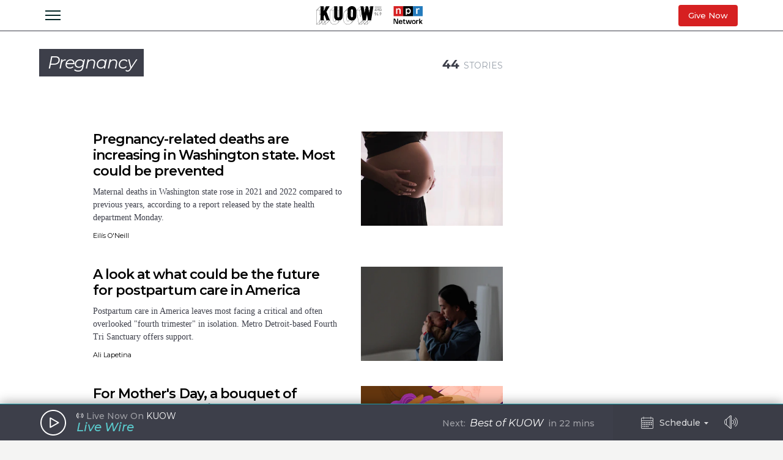

--- FILE ---
content_type: text/html; charset=utf-8
request_url: https://www.kuow.org/tags/pregnancy
body_size: 55479
content:
<!DOCTYPE html>
<html lang="en" class="tags/pregnancy">
  <head>
    <title>KUOW - pregnancy</title>
    <meta name="csrf-param" content="authenticity_token" />
<meta name="csrf-token" content="ZAWg2BHaWyqIPH/7iIiKsBxvl9n5mXOqyMjT/W2UQmc0cpayZjn+puhA2U/HO/St/E0GhXA6vVHbpNXYhhWbaw==" />

    <meta name="viewport" content="width=device-width, initial-scale=1, shrink-to-fit=no, viewport-fit=cover">
    <meta name="turbolinks-cache-control" content="no-cache">
    <link rel="apple-touch-icon" href="icon.png">
    <meta name="theme-color" content="#494C59">

        <meta property="og:locale" content="en_US" />
    <meta property="og:url" content="https://www.kuow.org/tags/pregnancy" />
    <meta property="og:type" content="website" />


    <link rel="stylesheet" media="all" href="/assets/application-ce3326cfe8cf8af5191dea5558975eeea497d912e41b08770b760e524cda295f.css" />
    <link rel="stylesheet" media="screen" href="/packs/application-8b2549e093aff2dc0769cdff0df6c256.css" />
    <script src="/packs/application-2d5a97d907dbebbc6c5a.js"></script>

    <meta property="fb:pages" content="6758258138" />
    <meta name="apple-itunes-app" content="app-id=450248556">
    <link rel="manifest" href="/manifest.json">

    	<!-- Google Tag Manager -->
	<script>(function(w,d,s,l,i){w[l]=w[l]||[];w[l].push({'gtm.start':
	new Date().getTime(),event:'gtm.js'});var f=d.getElementsByTagName(s)[0],
	j=d.createElement(s),dl=l!='dataLayer'?'&l='+l:'';j.async=true;j.src=
	'https://www.googletagmanager.com/gtm.js?id='+i+dl+ '&gtm_auth=_Q9voBcxAF3vI2TTx3WxXg&gtm_preview=env-2&gtm_cookies_win=x';f.parentNode.insertBefore(j,f);
	})(window,document,'script','dataLayer','GTM-THDGKGX');</script>
	<!-- End Google Tag Manager -->

	<!-- NPR Tag Manager -->
	<script>(function(w,d,s,l,i){w[l]=w[l]||[];w[l].push({'gtm.start':
	new Date().getTime(),event:'gtm.js'});var f=d.getElementsByTagName(s)[0],
	j=d.createElement(s),dl=l!='dataLayer'?'&l='+l:'';j.async=true;j.src=
	'https://www.googletagmanager.com/gtm.js?id='+i+dl;f.parentNode.insertBefore(j,f);
	})(window,document,'script','dataLayer','GTM-W6G65JFZ');</script>
	<!-- End NPR Tag Manager -->

    <script async="async" src="https://www.googletagservices.com/tag/js/gpt.js"></script>
    <script async src="https://pagead2.googlesyndication.com/pagead/js/adsbygoogle.js?client=ca-pub-9339774454499577" crossorigin="anonymous"></script>
    <script src="https://applepay.cdn-apple.com/jsapi/v1.1.0/apple-pay-sdk.js"></script>
    <script type="text/javascript">
      window.API_ROOT = 'https://core-prod.kuow.io';
      window.ADS_ENDPOINT = 'https://cmod684.live.streamtheworld.com/ondemand';
      window.APP_ENV = 'production';
    </script>
      <!-- Start VWO Async SmartCode -->
    <script type='text/javascript' id='vwoCode'>
      window._vwo_code=window._vwo_code || (function() {
        var account_id=720070,
        version = 1.5,
        settings_tolerance=2000,
        library_tolerance=2500,
        use_existing_jquery=false,
        is_spa=1,
        hide_element='body',
        hide_element_style = 'opacity:0 !important;filter:alpha(opacity=0) !important;background:none !important',
        /* DO NOT EDIT BELOW THIS LINE */
        f=false,d=document,vwoCodeEl=d.querySelector('#vwoCode'),code={use_existing_jquery:function(){return use_existing_jquery},library_tolerance:function(){return library_tolerance},hide_element_style:function(){return'{'+hide_element_style+'}'},finish:function(){if(!f){f=true;var e=d.getElementById('_vis_opt_path_hides');if(e)e.parentNode.removeChild(e)}},finished:function(){return f},load:function(e){var t=d.createElement('script');t.fetchPriority='high';t.src=e;t.type='text/javascript';t.onerror=function(){_vwo_code.finish()};d.getElementsByTagName('head')[0].appendChild(t)},getVersion:function(){return version},getMatchedCookies:function(e){var t=[];if(document.cookie){t=document.cookie.match(e)||[]}return t},getCombinationCookie:function(){var e=code.getMatchedCookies(/(?:^|;)\s?(_vis_opt_exp_\d+_combi=[^;$]*)/gi);e=e.map(function(e){try{var t=decodeURIComponent(e);if(!/_vis_opt_exp_\d+_combi=(?:\d+,?)+\s*$/.test(t)){return''}return t}catch(e){return''}});var i=[];e.forEach(function(e){var t=e.match(/([\d,]+)/g);t&&i.push(t.join('-'))});return i.join('|')},init:function(){if(d.URL.indexOf('__vwo_disable__')>-1)return;window.settings_timer=setTimeout(function(){_vwo_code.finish()},settings_tolerance);var e=d.createElement('style'),t=hide_element?hide_element+'{'+hide_element_style+'}':'',i=d.getElementsByTagName('head')[0];e.setAttribute('id','_vis_opt_path_hides');vwoCodeEl&&e.setAttribute('nonce',vwoCodeEl.nonce);e.setAttribute('type','text/css');if(e.styleSheet)e.styleSheet.cssText=t;else e.appendChild(d.createTextNode(t));i.appendChild(e);var n=this.getCombinationCookie();this.load('https://dev.visualwebsiteoptimizer.com/j.php?a='+account_id+'&u='+encodeURIComponent(d.URL)+'&f='+ +is_spa+'&vn='+version+(n?'&c='+n:''));return settings_timer}};window._vwo_settings_timer = code.init();return code;}());

      window.VWO = window.VWO || [];
      VWO.event = VWO.event || function () {VWO.push(['event'].concat([].slice.call(arguments)))};

      window._vwo_overrides_applied = false;
      
      window._vwo_overrides = {
        donate_default_monthly: null,
        donate_tiers: null,
        donate_default_cover_cost: null,
      }

      window.vwoOverride = function (key, value) {
        if (window._vwo_overrides[key] === undefined) {
          console.error('VWO Override key not found: ' + key);
          return;
        }

        if (key === 'donate_tiers') {
          value = value.split(',').map(function (amount, index) {
            let monthlyAmount = parseFloat(amount);

            return {
              id: index,
              tier: index + 1,
              monthly_donation_amount: monthlyAmount,
              single_donation_amount: monthlyAmount * 12,
            };
          });
        }

        window._vwo_overrides[key] = value;
      }

      window.vwoOverrideDebug = function(enabled) {
        window._vwo_overrides_debug = enabled;
        
        if (enabled) {
          console.log('VWO Overrides:', window._vwo_overrides);
        }
      }

      window.vwoOverrideApply = function() {
        window._vwo_overrides_applied = true;
        document.dispatchEvent(new CustomEvent('vwoOverridesApply'));
      }
  </script>
  <!-- End VWO Async SmartCode -->

      
  <script type="application/ld+json">
    {
      "@context": "http://schema.org",
      "@type": "WebPage",
"publisher": {
  
"@type": "NewsMediaOrganization",
"actionableFeedbackPolicy": "https://kuow.org/practices",
"contactPoint": [
  {
    "@type": "ContactPoint",
    "contactType": "Newsroom Contact",
    "email": "newsroom@kuow.org",
    "url": "https://kuow.org/connect"
  },
  {
    "@type": "ContactPoint",
    "contactType": "Public Engagement",
    "email": "letters@kuow.org",
    "url": "https://kuow.org/connect"
  }
],
"correctionsPolicy": "https://kuow.org/practices",
"diversityPolicy": "https://kuow.org/practices",
"diversityStaffingReport": "https://kuow.org/practices",
"ethicsPolicy": "https://kuow.org/practices",
"foundingDate": "1952-01-01",
"logo": {
  "@type": "ImageObject",
"url": "https://www.kuow.org/assets/content/logo-KUOW_NPR-Color-79d1b09d8e7d69d3e15c0b61c8e7d70167338f5fea9ba7e202b3c486982a0b89.svg",
"description": "",
"name": ""
},
"masthead": "https://kuow.org/board-directors",
"missionCoveragePrioritiesPolicy": "https://kuow.org/practices",
"name": "KUOW Public Radio",
"ownershipFundingInfo": "https://kuow.org/practices",
"unnamedSourcesPolicy": "https://kuow.org/practices",
"url": "https://kuow.org",
"verificationFactCheckingPolicy": "https://kuow.org/practices"
}
    }
  </script>


    <!-- Reddit Pixel -->
    <script>
    !function(w,d){if(!w.rdt){var p=w.rdt=function(){p.sendEvent?p.sendEvent.apply(p,arguments):p.callQueue.push(arguments)};p.callQueue=[];var t=d.createElement("script");t.src="https://www.redditstatic.com/ads/pixel.js",t.async=!0;var s=d.getElementsByTagName("script")[0];s.parentNode.insertBefore(t,s)}}(window,document);rdt('init','t2_8jw3alav5', {"optOut":false,"useDecimalCurrencyValues":true,"aaid":"<AAID-HERE>","email":"<EMAIL-HERE>","externalId":"<EXTERNAL-ID-HERE>","idfa":"<IDFA-HERE>"});rdt('track', 'PageVisit');
    </script>
    <!-- End Reddit Pixel -->
  </head>

  <body class="tags/pregnancy">
    <!--[if lte IE 11]>
      <div class="browserupgrade">You are using an <strong>outdated</strong> browser. Please <a href="https://browsehappy.com/">upgrade your browser</a> to improve your experience and security.</div>
    <![endif]-->
    <a id="bypassBlock" href="#pg-main" tabIndex="0">Skip to main content</a>
        <script src="https://110006702.collect.igodigital.com/collect.js"></script>
    <script type="text/javascript">
    (function() {
      let urlParams = new URLSearchParams(document.location.search);
      let enableSfmcTrack = urlParams.get('enable_sfmc_track');
      let sfmcSubkey = null;
      let previousSfmcSubkey = null;
      let sfmcId = null;
      let previoussfmcId = null;
      this.sfmcId = urlParams.get('sfmc_id');
      if (this.sfmcId == undefined || this.sfmcId == null || this.sfmcId == '') {
        if (this.previoussfmcId == undefined || this.previoussfmcId == null || this.previoussfmcId == '') {
          this.sfmcId = '110006702';
        }
      }
      _etmc.push(["setOrgId", this.sfmcId]);
      this.sfmcSubkey = urlParams.get('sfmc_subkey');
      if (this.sfmcSubkey == undefined || this.sfmcSubkey == null || this.sfmcSubkey == '') {
        if (this.previousSfmcSubkey == undefined || this.previousSfmcSubkey == null || this.previousSfmcSubkey == '') {
          this.sfmcSubkey = '';
        }
      }
      _etmc.push(["setUserInfo", { "email" : this.sfmcSubkey }]);
      _etmc.push(["trackPageView"]);
          _etmc.push(["trackPageView", { "item" : "473" }]);
      if ("undefined" === typeof(urlAction)) {
        let urlAction = urlParams.get('action');
      }
      urlAction = urlParams.get('action');
      if (urlAction != undefined && urlAction != null && urlAction != '') {
        if (urlAction == 'search') {
          if ("undefined" === typeof(searchTerm)) {
            let searchTerm = urlParams.get('term');
          }
          searchTerm = urlParams.get('term');
          if (searchTerm != undefined && searchTerm != null && searchTerm != '') {
            _etmc.push(["trackPageView", { "search" : searchTerm }]);
          }
        }
      }
      if (this.previousSfmcSubkey == undefined || this.previousSfmcSubkey == null || this.previousSfmcSubkey == '') {
        this.previousSfmcSubkey = this.sfmcSubkey;
      }
      if (this.previoussfmcId == undefined || this.previoussfmcId == null || this.previoussfmcId == '') {
        this.previoussfmcId = this.sfmcId;
      }
    }).call(this);
    </script>

    	<!-- Google Tag Manager (noscript) -->
  <noscript><iframe src="https://www.googletagmanager.com/ns.html?id=GTM-THDGKGX&gtm_auth=_Q9voBcxAF3vI2TTx3WxXg&gtm_preview=env-2&gtm_cookies_win=x"
  height="0" width="0" style="display:none;visibility:hidden"></iframe></noscript>
  <!-- End Google Tag Manager (noscript) -->

  <!-- NPR Tag Manager (noscript) -->
  <noscript><iframe src="https://www.googletagmanager.com/ns.html?id=GTM-W6G65JFZ"
  height="0" width="0" style="display:none;visibility:hidden"></iframe></noscript>
  <!-- End NPR Tag Manager (noscript) -->

    <script type="text/javascript" src="https://playerservices.live.streamtheworld.com/api/idsync.js?stationId=215093&gdpr=1"></script>


    <div id="global-header-container">
      <div class="DFP_ad">


    <div class="DFP_ad-wrapper" id="70402cff2147" data-context="full_width_bar" data-unit="global_top" data-size="728x90 250x250">
  </div>
</div>

      <div id="global-announcement"><!-- replaced by react --></div>
        <header id="site-header"><!-- replaced by react --></header>
    </div>

    <div id="pg-main" class="tags/pregnancy" tabIndex="-1">
        <script class="dfp_targeting"
          data-key="id"
          data-value="473">
        </script>
      <main>
        
<div class="clip">
  <div class="pg-main taxonomy">

    <div class="pg-main-sidebar-right">

      <div class="content">

        <div class="taxonomy_header">
  <h1>Pregnancy</h1>
  <span class="count">
    <b>44</b>
      Stories
  </span>
</div>


        <form action="/tags/pregnancy" method="post">
          <!-- - - - - - - - - - - - - - - - -
     Story List Structure
------------------------------------>

<section class="story_list">

      <ul>
          <li>
            <!-- - - - - - - - - - - - - - - - -
     Story List Item - Full Story
------------------------------------>

<article class="story_list_item-full_story fancy">
    <a href="/stories/pregnancy-related-deaths-are-increasing-in-washington-state-most-could-be-prevented" class="img">
        <img sizes="(max-width: 34rem) 94vw, (min-width: 34.0625rem and max-width: 46.875rem) 38vw, (min-width: 46.9375rem) 24vw, (min-width: 97.3125rem) 21.25rem, 21.25rem" alt="Stock pregnant/pregnancy photo" srcset="https://kuow-prod.imgix.net/store/f37efb91644afb1a46715c0053a68e04.jpg?ixlib=rails-4.3.1&fit=crop&crop=faces&auto=format&w=340&h=226&dpr=1&q=75 1x,
https://kuow-prod.imgix.net/store/f37efb91644afb1a46715c0053a68e04.jpg?ixlib=rails-4.3.1&fit=crop&crop=faces&auto=format&w=340&h=226&dpr=2&q=50 2x,
https://kuow-prod.imgix.net/store/f37efb91644afb1a46715c0053a68e04.jpg?ixlib=rails-4.3.1&fit=crop&crop=faces&auto=format&w=340&h=226&dpr=3&q=35 3x,
https://kuow-prod.imgix.net/store/f37efb91644afb1a46715c0053a68e04.jpg?ixlib=rails-4.3.1&fit=crop&crop=faces&auto=format&w=340&h=226&dpr=4&q=23 4x,
https://kuow-prod.imgix.net/store/f37efb91644afb1a46715c0053a68e04.jpg?ixlib=rails-4.3.1&fit=crop&crop=faces&auto=format&w=340&h=226&dpr=5&q=20 5x" src="https://kuow-prod.imgix.net/store/f37efb91644afb1a46715c0053a68e04.jpg?ixlib=rails-4.3.1&fit=crop&crop=faces&auto=format&w=340&h=226" />
    </a>

  <span class="txt no_audio">


    <h3 class="headline "><a href="/stories/pregnancy-related-deaths-are-increasing-in-washington-state-most-could-be-prevented">Pregnancy-related deaths are increasing in Washington state. Most could be prevented</a></h3>

      <p class="excerpt">Maternal deaths in Washington state rose in 2021 and 2022 compared to previous years, according to a report released by the state health department Monday.</p>

      
<div class="byline  ">
      <ul class="authors">
            <li>
              <a class="author small" rel="author" href="/authors/eilis-oneill">
  <span class="name">Eilís O&#39;Neill</span>
</a>

            </li>
      </ul>
</div>


  </span>


</article>

          </li>
          <li>
            <!-- - - - - - - - - - - - - - - - -
     Story List Item - Full Story
------------------------------------>

<article class="story_list_item-full_story fancy">
    <a href="/stories/a-look-at-what-could-be-the-future-for-postpartum-care-in-america" class="img">
        <img sizes="(max-width: 34rem) 94vw, (min-width: 34.0625rem and max-width: 46.875rem) 38vw, (min-width: 46.9375rem) 24vw, (min-width: 97.3125rem) 21.25rem, 21.25rem" alt="caption: Farida Azizova-Such inside the nursery rocking her son to sleep. &quot;He was 5 weeks when we started coming. It&#39;s just my husband and I taking care of him, so I was alone at home. I wanted to find new moms to connect with and a safe space to be able to come and learn about how to take care of a baby, and also my identity shifted when you become a mother.&quot;" srcset="https://kuow-prod.imgix.net/store/3d68b447bf3a64cbb69b234187624d31.jpg?ixlib=rails-4.3.1&fit=crop&crop=faces&auto=format&w=340&h=226&dpr=1&q=75 1x,
https://kuow-prod.imgix.net/store/3d68b447bf3a64cbb69b234187624d31.jpg?ixlib=rails-4.3.1&fit=crop&crop=faces&auto=format&w=340&h=226&dpr=2&q=50 2x,
https://kuow-prod.imgix.net/store/3d68b447bf3a64cbb69b234187624d31.jpg?ixlib=rails-4.3.1&fit=crop&crop=faces&auto=format&w=340&h=226&dpr=3&q=35 3x,
https://kuow-prod.imgix.net/store/3d68b447bf3a64cbb69b234187624d31.jpg?ixlib=rails-4.3.1&fit=crop&crop=faces&auto=format&w=340&h=226&dpr=4&q=23 4x,
https://kuow-prod.imgix.net/store/3d68b447bf3a64cbb69b234187624d31.jpg?ixlib=rails-4.3.1&fit=crop&crop=faces&auto=format&w=340&h=226&dpr=5&q=20 5x" src="https://kuow-prod.imgix.net/store/3d68b447bf3a64cbb69b234187624d31.jpg?ixlib=rails-4.3.1&fit=crop&crop=faces&auto=format&w=340&h=226" />
    </a>

  <span class="txt no_audio">


    <h3 class="headline "><a href="/stories/a-look-at-what-could-be-the-future-for-postpartum-care-in-america">A look at what could be the future for postpartum care in America</a></h3>

      <p class="excerpt">Postpartum care in America leaves most facing a critical and often overlooked &quot;fourth trimester&quot; in isolation. Metro Detroit-based Fourth Tri Sanctuary offers support.</p>

      
<div class="byline  ">
      <ul class="authors">
            <li>
              <a class="author small" rel="author" href="/authors/ali-lapetina">
  <span class="name">Ali Lapetina</span>
</a>

            </li>
      </ul>
</div>


  </span>


</article>

          </li>
          <li>
            <!-- - - - - - - - - - - - - - - - -
     Story List Item - Full Story
------------------------------------>

<article class="story_list_item-full_story fancy">
    <a href="/stories/for-mother-s-day-a-bouquet-of-useful-health-advice-for-new-moms-and-moms-to-be" class="img">
        <img sizes="(max-width: 34rem) 94vw, (min-width: 34.0625rem and max-width: 46.875rem) 38vw, (min-width: 46.9375rem) 24vw, (min-width: 97.3125rem) 21.25rem, 21.25rem" alt="One in seven women experiences depression during or after pregnancy. The good news is that perinatal depression is treatable. Here are five things to know about perinatal depression, its symptoms and treatment options." srcset="https://kuow-prod.imgix.net/store/e6f3af7b361b9b92e6e81aa86b526cef.png?ixlib=rails-4.3.1&fit=crop&crop=faces&auto=format&w=340&h=226&dpr=1&q=75 1x,
https://kuow-prod.imgix.net/store/e6f3af7b361b9b92e6e81aa86b526cef.png?ixlib=rails-4.3.1&fit=crop&crop=faces&auto=format&w=340&h=226&dpr=2&q=50 2x,
https://kuow-prod.imgix.net/store/e6f3af7b361b9b92e6e81aa86b526cef.png?ixlib=rails-4.3.1&fit=crop&crop=faces&auto=format&w=340&h=226&dpr=3&q=35 3x,
https://kuow-prod.imgix.net/store/e6f3af7b361b9b92e6e81aa86b526cef.png?ixlib=rails-4.3.1&fit=crop&crop=faces&auto=format&w=340&h=226&dpr=4&q=23 4x,
https://kuow-prod.imgix.net/store/e6f3af7b361b9b92e6e81aa86b526cef.png?ixlib=rails-4.3.1&fit=crop&crop=faces&auto=format&w=340&h=226&dpr=5&q=20 5x" src="https://kuow-prod.imgix.net/store/e6f3af7b361b9b92e6e81aa86b526cef.png?ixlib=rails-4.3.1&fit=crop&crop=faces&auto=format&w=340&h=226" />
    </a>

  <span class="txt no_audio">


    <h3 class="headline "><a href="/stories/for-mother-s-day-a-bouquet-of-useful-health-advice-for-new-moms-and-moms-to-be">For Mother&#39;s Day, a bouquet of useful health advice for new moms and moms-to-be</a></h3>

      <p class="excerpt">Expert guidance on the realities of pregnancy and new motherhood from Life Kit. Find episodes on the menstrual cycle, egg freezing, postpartum depression and more.</p>

      
<div class="byline  ">
      <ul class="authors">
            <li>
              <a class="author small" rel="author" href="/authors/life-kit">
  <span class="name">Life Kit</span>
</a>

            </li>
      </ul>
</div>


  </span>


</article>

          </li>
          <li>
            <!-- - - - - - - - - - - - - - - - -
     Story List Item - Full Story
------------------------------------>

<article class="story_list_item-full_story fancy">
    <a href="/stories/why-is-a-6-week-abortion-ban-nearly-a-total-ban-it-s-about-how-we-date-a-pregnancy" class="img">
        <img sizes="(max-width: 34rem) 94vw, (min-width: 34.0625rem and max-width: 46.875rem) 38vw, (min-width: 46.9375rem) 24vw, (min-width: 97.3125rem) 21.25rem, 21.25rem" alt="caption: The medical community dates pregnancy to the first day of a woman&#39;s last period, even though fertilization generally happens two weeks after that. It&#39;s a long-standing practice but a confusing one." srcset="https://kuow-prod.imgix.net/store/f3e567a6488942e82ca303778fc9dd5c.jpg?ixlib=rails-4.3.1&fit=crop&crop=faces&auto=format&w=340&h=226&dpr=1&q=75 1x,
https://kuow-prod.imgix.net/store/f3e567a6488942e82ca303778fc9dd5c.jpg?ixlib=rails-4.3.1&fit=crop&crop=faces&auto=format&w=340&h=226&dpr=2&q=50 2x,
https://kuow-prod.imgix.net/store/f3e567a6488942e82ca303778fc9dd5c.jpg?ixlib=rails-4.3.1&fit=crop&crop=faces&auto=format&w=340&h=226&dpr=3&q=35 3x,
https://kuow-prod.imgix.net/store/f3e567a6488942e82ca303778fc9dd5c.jpg?ixlib=rails-4.3.1&fit=crop&crop=faces&auto=format&w=340&h=226&dpr=4&q=23 4x,
https://kuow-prod.imgix.net/store/f3e567a6488942e82ca303778fc9dd5c.jpg?ixlib=rails-4.3.1&fit=crop&crop=faces&auto=format&w=340&h=226&dpr=5&q=20 5x" src="https://kuow-prod.imgix.net/store/f3e567a6488942e82ca303778fc9dd5c.jpg?ixlib=rails-4.3.1&fit=crop&crop=faces&auto=format&w=340&h=226" />
    </a>

  <span class="txt no_audio">


    <h3 class="headline "><a href="/stories/why-is-a-6-week-abortion-ban-nearly-a-total-ban-it-s-about-how-we-date-a-pregnancy">Why is a 6-week abortion ban nearly a total ban? It&#39;s about how we date a pregnancy</a></h3>

      <p class="excerpt">The time a person has to decide whether to have an abortion in Florida and other states with six-week abortion bans is at most two weeks. Why? It&#39;s has to do with how we date early pregnancy.</p>

      
<div class="byline  ">
      <ul class="authors">
            <li>
              <a class="author small" rel="author" href="/authors/selena-simmons-duffin">
  <span class="name">Selena Simmons-Duffin</span>
</a>

            </li>
      </ul>
</div>


  </span>


</article>

          </li>
          <li>
            <!-- - - - - - - - - - - - - - - - -
     Story List Item - Full Story
------------------------------------>

<article class="story_list_item-full_story fancy">
    <a href="/stories/what-abortion-politics-has-to-do-with-new-rights-for-pregnant-workers" class="img">
        <img sizes="(max-width: 34rem) 94vw, (min-width: 34.0625rem and max-width: 46.875rem) 38vw, (min-width: 46.9375rem) 24vw, (min-width: 97.3125rem) 21.25rem, 21.25rem" alt="caption: Employers are required to make accommodations for pregnant women and new moms like time off for doctor&#39;s appointments." srcset="https://kuow-prod.imgix.net/store/4c7e9d80584ee53526210076af50de63.jpg?ixlib=rails-4.3.1&fit=crop&crop=faces&auto=format&w=340&h=226&dpr=1&q=75 1x,
https://kuow-prod.imgix.net/store/4c7e9d80584ee53526210076af50de63.jpg?ixlib=rails-4.3.1&fit=crop&crop=faces&auto=format&w=340&h=226&dpr=2&q=50 2x,
https://kuow-prod.imgix.net/store/4c7e9d80584ee53526210076af50de63.jpg?ixlib=rails-4.3.1&fit=crop&crop=faces&auto=format&w=340&h=226&dpr=3&q=35 3x,
https://kuow-prod.imgix.net/store/4c7e9d80584ee53526210076af50de63.jpg?ixlib=rails-4.3.1&fit=crop&crop=faces&auto=format&w=340&h=226&dpr=4&q=23 4x,
https://kuow-prod.imgix.net/store/4c7e9d80584ee53526210076af50de63.jpg?ixlib=rails-4.3.1&fit=crop&crop=faces&auto=format&w=340&h=226&dpr=5&q=20 5x" src="https://kuow-prod.imgix.net/store/4c7e9d80584ee53526210076af50de63.jpg?ixlib=rails-4.3.1&fit=crop&crop=faces&auto=format&w=340&h=226" />
    </a>

  <span class="txt no_audio">


    <h3 class="headline "><a href="/stories/what-abortion-politics-has-to-do-with-new-rights-for-pregnant-workers">What abortion politics has to do with new rights for pregnant workers</a></h3>

      <p class="excerpt">A new regulation to protect the rights of pregnant workers is the subject of an anti-abortion lawsuit because it includes abortion as a pregnancy &quot;related medical condition.&quot;</p>

      
<div class="byline  ">
      <ul class="authors">
            <li>
              <a class="author small" rel="author" href="/authors/selena-simmons-duffin">
  <span class="name">Selena Simmons-Duffin</span>
</a>

            </li>
      </ul>
</div>


  </span>


</article>

          </li>
          <li>
            <!-- - - - - - - - - - - - - - - - -
     Story List Item - Full Story
------------------------------------>

<article class="story_list_item-full_story fancy">
    <a href="/stories/how-bad-is-maternal-mortality-in-the-u-s-a-new-study-says-it-s-been-overestimated" class="img">
        <img sizes="(max-width: 34rem) 94vw, (min-width: 34.0625rem and max-width: 46.875rem) 38vw, (min-width: 46.9375rem) 24vw, (min-width: 97.3125rem) 21.25rem, 21.25rem" alt="caption: The new analysis of death certificates says the U.S. maternal mortality rate is in line with other wealthy countries, contradicting an earlier report from the CDC." srcset="https://kuow-prod.imgix.net/store/389eb410771da678daaddbbdeb96835c.jpg?ixlib=rails-4.3.1&fit=crop&crop=faces&auto=format&w=340&h=226&dpr=1&q=75 1x,
https://kuow-prod.imgix.net/store/389eb410771da678daaddbbdeb96835c.jpg?ixlib=rails-4.3.1&fit=crop&crop=faces&auto=format&w=340&h=226&dpr=2&q=50 2x,
https://kuow-prod.imgix.net/store/389eb410771da678daaddbbdeb96835c.jpg?ixlib=rails-4.3.1&fit=crop&crop=faces&auto=format&w=340&h=226&dpr=3&q=35 3x,
https://kuow-prod.imgix.net/store/389eb410771da678daaddbbdeb96835c.jpg?ixlib=rails-4.3.1&fit=crop&crop=faces&auto=format&w=340&h=226&dpr=4&q=23 4x,
https://kuow-prod.imgix.net/store/389eb410771da678daaddbbdeb96835c.jpg?ixlib=rails-4.3.1&fit=crop&crop=faces&auto=format&w=340&h=226&dpr=5&q=20 5x" src="https://kuow-prod.imgix.net/store/389eb410771da678daaddbbdeb96835c.jpg?ixlib=rails-4.3.1&fit=crop&crop=faces&auto=format&w=340&h=226" />
    </a>

  <span class="txt no_audio">


    <h3 class="headline "><a href="/stories/how-bad-is-maternal-mortality-in-the-u-s-a-new-study-says-it-s-been-overestimated">How bad is maternal mortality in the U.S.? A new study says it&#39;s been overestimated</a></h3>

      <p class="excerpt">The peer-reviewed study in the American Journal of Obstetrics and Gynecology says a pregnancy checkbox on national death certificates inflates the death rate. </p>

      
<div class="byline  ">
      <ul class="authors">
            <li>
              <a class="author small" rel="author" href="/authors/selena-simmons-duffin">
  <span class="name">Selena Simmons-Duffin</span>
</a>

            </li>
      </ul>
</div>


  </span>


</article>

          </li>
          <li>
            <!-- - - - - - - - - - - - - - - - -
     Story List Item - Full Story
------------------------------------>

<article class="story_list_item-full_story fancy">
    <a href="/stories/most-americans-support-abortion-for-pregnancy-related-emergencies" class="img">
        <img sizes="(max-width: 34rem) 94vw, (min-width: 34.0625rem and max-width: 46.875rem) 38vw, (min-width: 46.9375rem) 24vw, (min-width: 97.3125rem) 21.25rem, 21.25rem" alt="caption: Most Americans also say women should be allowed to travel for medical care – including an abortion, a new KFF poll finds." srcset="https://kuow-prod.imgix.net/store/e079b01e0f9a4070b09b41e062c3219d.jpg?ixlib=rails-4.3.1&fit=crop&crop=faces&auto=format&w=340&h=226&dpr=1&q=75 1x,
https://kuow-prod.imgix.net/store/e079b01e0f9a4070b09b41e062c3219d.jpg?ixlib=rails-4.3.1&fit=crop&crop=faces&auto=format&w=340&h=226&dpr=2&q=50 2x,
https://kuow-prod.imgix.net/store/e079b01e0f9a4070b09b41e062c3219d.jpg?ixlib=rails-4.3.1&fit=crop&crop=faces&auto=format&w=340&h=226&dpr=3&q=35 3x,
https://kuow-prod.imgix.net/store/e079b01e0f9a4070b09b41e062c3219d.jpg?ixlib=rails-4.3.1&fit=crop&crop=faces&auto=format&w=340&h=226&dpr=4&q=23 4x,
https://kuow-prod.imgix.net/store/e079b01e0f9a4070b09b41e062c3219d.jpg?ixlib=rails-4.3.1&fit=crop&crop=faces&auto=format&w=340&h=226&dpr=5&q=20 5x" src="https://kuow-prod.imgix.net/store/e079b01e0f9a4070b09b41e062c3219d.jpg?ixlib=rails-4.3.1&fit=crop&crop=faces&auto=format&w=340&h=226" />
    </a>

  <span class="txt has_audio">


    <h3 class="headline "><a href="/stories/most-americans-support-abortion-for-pregnancy-related-emergencies">Most Americans support abortion for pregnancy-related emergencies</a></h3>

      <p class="excerpt">The majority of American voters, including Republicans, support protecting access to abortion for women who are experiencing pregnancy-related emergencies, such as miscarriages, a KFF poll finds. </p>

      
<div class="byline  ">
      <ul class="authors">
            <li>
              <a class="author small" rel="author" href="/authors/maria-godoy">
  <span class="name">Maria Godoy</span>
</a>

            </li>
      </ul>
</div>


  </span>

    <span class="play_action_wrapper ">
      <div data-react-class="AudioClip" data-react-props="{&quot;story_id&quot;:90485,&quot;story_title&quot;:&quot;Most Americans support abortion for pregnancy-related emergencies&quot;,&quot;topic&quot;:{&quot;id&quot;:9,&quot;name&quot;:&quot;Health&quot;,&quot;url&quot;:&quot;https://www.kuow.org/topics/health&quot;,&quot;path&quot;:&quot;/topics/health&quot;,&quot;taxonomy_type&quot;:&quot;topic&quot;,&quot;story_count&quot;:10255,&quot;visible&quot;:true,&quot;status&quot;:&quot;published&quot;,&quot;reviewed&quot;:true,&quot;internal_name&quot;:&quot;Health&quot;},&quot;audio_title&quot;:&quot;Listen to the Story&quot;,&quot;title_class&quot;:&quot;headline&quot;,&quot;duration&quot;:142,&quot;source&quot;:&quot;https://play.podtrac.com/npr-191676894/ondemand.npr.org/anon.npr-mp3/npr/me/2024/03/20240307_me_most_americans_support_abortion_for_pregnancy-related_emergencies.mp3?orgId=1\u0026topicId=1128\u0026d=142\u0026p=3\u0026story=1236344392\u0026ft=nprml\u0026f=1236344392&quot;,&quot;monetize&quot;:false,&quot;station_id&quot;:null,&quot;thumbnail&quot;:&quot;https://kuow-prod.imgix.net/store/e079b01e0f9a4070b09b41e062c3219d.jpg&quot;,&quot;publishTime&quot;:&quot;2024-03-07T02:00:50.000-08:00&quot;}"></div>
    </span>

</article>

          </li>
          <li>
            <!-- - - - - - - - - - - - - - - - -
     Story List Item - Full Story
------------------------------------>

<article class="story_list_item-full_story fancy">
    <a href="/stories/what-are-the-potential-ripple-effects-of-the-alabama-ivf-ruling" class="img">
        <img sizes="(max-width: 34rem) 94vw, (min-width: 34.0625rem and max-width: 46.875rem) 38vw, (min-width: 46.9375rem) 24vw, (min-width: 97.3125rem) 21.25rem, 21.25rem" alt="caption: The fallout continues from an Alabama state supreme court ruling that declared frozen embryos are people." srcset="https://kuow-prod.imgix.net/store/fe7ca2b560338a5ed944cba8bdc704ae.jpg?ixlib=rails-4.3.1&fit=crop&crop=faces&auto=format&w=340&h=226&dpr=1&q=75 1x,
https://kuow-prod.imgix.net/store/fe7ca2b560338a5ed944cba8bdc704ae.jpg?ixlib=rails-4.3.1&fit=crop&crop=faces&auto=format&w=340&h=226&dpr=2&q=50 2x,
https://kuow-prod.imgix.net/store/fe7ca2b560338a5ed944cba8bdc704ae.jpg?ixlib=rails-4.3.1&fit=crop&crop=faces&auto=format&w=340&h=226&dpr=3&q=35 3x,
https://kuow-prod.imgix.net/store/fe7ca2b560338a5ed944cba8bdc704ae.jpg?ixlib=rails-4.3.1&fit=crop&crop=faces&auto=format&w=340&h=226&dpr=4&q=23 4x,
https://kuow-prod.imgix.net/store/fe7ca2b560338a5ed944cba8bdc704ae.jpg?ixlib=rails-4.3.1&fit=crop&crop=faces&auto=format&w=340&h=226&dpr=5&q=20 5x" src="https://kuow-prod.imgix.net/store/fe7ca2b560338a5ed944cba8bdc704ae.jpg?ixlib=rails-4.3.1&fit=crop&crop=faces&auto=format&w=340&h=226" />
    </a>

  <span class="txt has_audio">


    <h3 class="headline "><a href="/stories/what-are-the-potential-ripple-effects-of-the-alabama-ivf-ruling">What are the potential ripple effects of the Alabama IVF ruling?</a></h3>

      <p class="excerpt">
</p>

      
<div class="byline  ">
      <ul class="authors">
            <li>
              <a class="author small" rel="author" href="/authors/libby-denkmann">
  <span class="name">Libby Denkmann</span>
</a>

            </li>
      </ul>
</div>


  </span>

    <span class="play_action_wrapper ">
      <div data-react-class="AudioClip" data-react-props="{&quot;story_id&quot;:90218,&quot;story_title&quot;:&quot;What are the potential ripple effects of the Alabama IVF ruling?&quot;,&quot;topic&quot;:{&quot;id&quot;:49,&quot;name&quot;:&quot;Soundside&quot;,&quot;url&quot;:&quot;https://www.kuow.org/podcasts/soundside&quot;,&quot;path&quot;:&quot;/podcasts/soundside&quot;,&quot;taxonomy_type&quot;:&quot;podcast&quot;,&quot;story_count&quot;:1795,&quot;visible&quot;:true,&quot;status&quot;:&quot;published&quot;,&quot;internal_name&quot;:&quot;Soundside&quot;,&quot;cover_image&quot;:{&quot;id&quot;:109299,&quot;file_type&quot;:&quot;image&quot;,&quot;title&quot;:&quot;Soundside Cover Art&quot;,&quot;caption&quot;:&quot;Soundside Cover Art&quot;,&quot;cdn_url&quot;:&quot;https://kuow-prod.imgix.net/store/03675cced0d65ba84de88281481c12a8.jpg&quot;,&quot;src&quot;:&quot;store/03675cced0d65ba84de88281481c12a8.jpg&quot;,&quot;thumbnail&quot;:&quot;https://kuow-prod.imgix.net/store/03675cced0d65ba84de88281481c12a8.jpg?ixlib=rails-2.1.4\u0026fit=crop\u0026crop=edges\u0026w=200&quot;,&quot;width&quot;:600,&quot;height&quot;:600}},&quot;audio_title&quot;:&quot;Soundside 20240228 Ivf Panel&quot;,&quot;title_class&quot;:&quot;headline&quot;,&quot;duration&quot;:2313,&quot;source&quot;:&quot;https://d2j85fruny0qq7.cloudfront.net/store/6629be73de84c6e58c01efd594ad2905.mp3&quot;,&quot;monetize&quot;:true,&quot;station_id&quot;:null,&quot;thumbnail&quot;:&quot;https://kuow-prod.imgix.net/store/fe7ca2b560338a5ed944cba8bdc704ae.jpg&quot;,&quot;publishTime&quot;:&quot;2024-02-28T16:13:14.000-08:00&quot;}"></div>
    </span>

</article>

          </li>
          <li>
            <!-- - - - - - - - - - - - - - - - -
     Story List Item - Full Story
------------------------------------>

<article class="story_list_item-full_story fancy">
    <a href="/stories/she-had-a-panic-attack-during-preterm-labor-then-a-nurse-stepped-in" class="img">
        <img sizes="(max-width: 34rem) 94vw, (min-width: 34.0625rem and max-width: 46.875rem) 38vw, (min-width: 46.9375rem) 24vw, (min-width: 97.3125rem) 21.25rem, 21.25rem" alt="caption: Teresa Hernandez with baby Lucca." srcset="https://kuow-prod.imgix.net/store/e5ba16e37a5b77ba82a27ade113d0559.jpg?ixlib=rails-4.3.1&fit=crop&crop=faces&auto=format&w=340&h=226&dpr=1&q=75 1x,
https://kuow-prod.imgix.net/store/e5ba16e37a5b77ba82a27ade113d0559.jpg?ixlib=rails-4.3.1&fit=crop&crop=faces&auto=format&w=340&h=226&dpr=2&q=50 2x,
https://kuow-prod.imgix.net/store/e5ba16e37a5b77ba82a27ade113d0559.jpg?ixlib=rails-4.3.1&fit=crop&crop=faces&auto=format&w=340&h=226&dpr=3&q=35 3x,
https://kuow-prod.imgix.net/store/e5ba16e37a5b77ba82a27ade113d0559.jpg?ixlib=rails-4.3.1&fit=crop&crop=faces&auto=format&w=340&h=226&dpr=4&q=23 4x,
https://kuow-prod.imgix.net/store/e5ba16e37a5b77ba82a27ade113d0559.jpg?ixlib=rails-4.3.1&fit=crop&crop=faces&auto=format&w=340&h=226&dpr=5&q=20 5x" src="https://kuow-prod.imgix.net/store/e5ba16e37a5b77ba82a27ade113d0559.jpg?ixlib=rails-4.3.1&fit=crop&crop=faces&auto=format&w=340&h=226" />
    </a>

  <span class="txt no_audio">


    <h3 class="headline "><a href="/stories/she-had-a-panic-attack-during-preterm-labor-then-a-nurse-stepped-in">She had a panic attack during preterm labor. Then a nurse stepped in</a></h3>

      <p class="excerpt">As Teresa Hernandez was about to go into preterm labor, she had a panic attack. The nurse put her hand on Hernandez&#39;s head to comfort her. She says she felt as if her mom was there.</p>

      
<div class="byline  ">
      <ul class="authors">
            <li>
              <a class="author small" rel="author" href="/authors/laura-kwerel">
  <span class="name">Laura Kwerel</span>
</a>

            </li>
      </ul>
</div>


  </span>


</article>

          </li>
          <li>
            <!-- - - - - - - - - - - - - - - - -
     Story List Item - Full Story
------------------------------------>

<article class="story_list_item-full_story fancy">
    <a href="/stories/giving-birth-amid-gaza-s-devastation-is-traumatic-but-babies-continue-to-be-born" class="img">
        <img sizes="(max-width: 34rem) 94vw, (min-width: 34.0625rem and max-width: 46.875rem) 38vw, (min-width: 46.9375rem) 24vw, (min-width: 97.3125rem) 21.25rem, 21.25rem" alt="caption: This newborn at Gaza&#39;s Nasser Hospital was delivered after their mother was killed in an Israeli airstrike on Oct. 24. The doctor said the baby is now in stable condition." srcset="https://kuow-prod.imgix.net/store/1244156bdc1b3ab6159c71e2eae24aa6.jpg?ixlib=rails-4.3.1&fit=crop&crop=faces&auto=format&w=340&h=226&dpr=1&q=75 1x,
https://kuow-prod.imgix.net/store/1244156bdc1b3ab6159c71e2eae24aa6.jpg?ixlib=rails-4.3.1&fit=crop&crop=faces&auto=format&w=340&h=226&dpr=2&q=50 2x,
https://kuow-prod.imgix.net/store/1244156bdc1b3ab6159c71e2eae24aa6.jpg?ixlib=rails-4.3.1&fit=crop&crop=faces&auto=format&w=340&h=226&dpr=3&q=35 3x,
https://kuow-prod.imgix.net/store/1244156bdc1b3ab6159c71e2eae24aa6.jpg?ixlib=rails-4.3.1&fit=crop&crop=faces&auto=format&w=340&h=226&dpr=4&q=23 4x,
https://kuow-prod.imgix.net/store/1244156bdc1b3ab6159c71e2eae24aa6.jpg?ixlib=rails-4.3.1&fit=crop&crop=faces&auto=format&w=340&h=226&dpr=5&q=20 5x" src="https://kuow-prod.imgix.net/store/1244156bdc1b3ab6159c71e2eae24aa6.jpg?ixlib=rails-4.3.1&fit=crop&crop=faces&auto=format&w=340&h=226" />
    </a>

  <span class="txt no_audio">


    <h3 class="headline "><a href="/stories/giving-birth-amid-gaza-s-devastation-is-traumatic-but-babies-continue-to-be-born">Giving birth amid Gaza&#39;s devastation is traumatic, but babies continue to be born </a></h3>

      <p class="excerpt">As the Israel-Hamas war continues, hospitals in Gaza are crowded and chaotic. Pregnant women face awful conditions: An emergency C-section may be conducted by the light from mobile phones. </p>

      
<div class="byline  ">
      <ul class="authors">
            <li>
              <a class="author small" rel="author" href="/authors/anas-baba">
  <span class="name">Anas Baba</span>
</a>

            </li>
      </ul>
</div>


  </span>


</article>

          </li>
      </ul>

        <!-- Pagination
------------------------------------>

    <div class="pagination">

      <div class="pagination_bar">
        <span class="pg_nums"><span class="pg_on">1</span>
          <span class="pg_of">of 5</span>
        </span>
      </div>

        <a class="next" href="/tags/pregnancy?page=2">Next</a>
    </div>


</section>

        </form>
      </div>
      <aside class="sidebar">
        <div class="DFP_ad">

    <h6 class="DFP_ad-label">Sponsored</h6>

    <div class="DFP_ad-wrapper" id="d8ca678e4673" data-context="sidebar" data-unit="sidebar_1" data-size="300x250 250x250 200x200 120x600 160x600">
  </div>
    <div class="DFP_ad-wrapper" id="a415cd6d8225" data-context="sidebar" data-unit="sidebar_2" data-size="300x250 250x250 200x200 120x600 160x600">
  </div>
    <div class="DFP_ad-wrapper" id="c421304ee0f3" data-context="sidebar" data-unit="sidebar_3" data-size="300x250 250x250 200x200 120x600 160x600">
  </div>
</div>

      </aside>
    </div>

    <div class="pg-secondary">
      <div class="DFP_ad">

    <h6 class="DFP_ad-label">Sponsored</h6>

    <div class="DFP_ad-wrapper" id="ccbf810ce2b9" data-context="full_width_bar" data-unit="list_bottom" data-size="970x90 880x90 728x90 468x60 320x50 300x250 250x250 200x200">
  </div>
</div>

    </div>
  </div>
</div>

      </main>
        <footer id="site-footer">
          <div class="bound">

  <section class="about_kuow">
    <img height="30" class="logo" alt="KUOW part of the NPR Network" src="/assets/content/logo-KUOW_NPR-Color-79d1b09d8e7d69d3e15c0b61c8e7d70167338f5fea9ba7e202b3c486982a0b89.svg" />
    <p>KUOW is Seattle’s NPR news station. We are an independent, nonprofit news organization that produces award-winning journalism, innovative podcasts, engaging community events, and more.</p>
  </section>

  <nav class="primary">
    <ul class="footer_links">
      <li class="expanding">
        <input type="checkbox" id="about_expand">
        <label for="about_expand">About
          <svg class="chevron" xmlns="http://www.w3.org/2000/svg" viewBox="0 0 14 9">
            <path fill-rule="evenodd" d="M11.173.405a1.353 1.353 0 0 1 1.93 0c.534.54.534 1.416 0 1.955l-5.31 5.378-.037.037a1.358 1.358 0 0 1-2.008.001l-.037-.037L.4 2.36A1.395 1.395 0 0 1 .4.406a1.353 1.353 0 0 1 1.93 0l4.422 4.418 4.42-4.419Z"/>
          </svg>
        </label>
        <div class="expand_nav_wrapper">
          <ul class="expand_nav">
            <li><a href="/about">About KUOW</a></li>
            <li><a href="/staff">Staff</a></li>
            <li><a href="/board-directors">Board</a></li>
            <li><a href="/careers">Careers</a></li>
            <li><a href="/impact" target="_blank">Impact Report</a></li>
            <li><a href="/press">Press</a></li>
          </ul>
        </div>
      </li>
      <li class="mq-s-down"><a onclick="reactBridge.showContact('contact')">Contact Us / Feedback</a></li>
      <li class="mq-s-down"><a href="/secure-news-tips">Send a Secure News Tip</a></li>
      <li class="mq-s-down"><a href="/connect">Connect</a></li>
      <li class="mq-s-down"><a href="/events">Events</a></li>
      <li class="mq-s-down"><a href="https://cloud.npr.kuow.org/sign-up-all?utm_source=footer">Newsletters</a></li>
      <li class="mq-s-down"><a href="https://public.kuow.org/about/KUOW-Schedule.pdf">Schedule (PDF)</a></li>
      <li class="mq-s-up"><a href="/staff">Staff</a></li>
      <li class="mq-s-up"><a href="/board-directors">Board</a></li>
      <li class="expanding mq-s-up">
        <input type="checkbox" id="support_expand">
        <label for="support_expand">Support KUOW
          <svg class="chevron" xmlns="http://www.w3.org/2000/svg" viewBox="0 0 14 9">
            <path fill-rule="evenodd" d="M11.173.405a1.353 1.353 0 0 1 1.93 0c.534.54.534 1.416 0 1.955l-5.31 5.378-.037.037a1.358 1.358 0 0 1-2.008.001l-.037-.037L.4 2.36A1.395 1.395 0 0 1 .4.406a1.353 1.353 0 0 1 1.93 0l4.422 4.418 4.42-4.419Z"/>
          </svg>
        </label>
        <div class="expand_nav_wrapper">
          <ul class="expand_nav">
            <li><a onclick="reactBridge.showContact('contact')">Contact Us / Feedback</a></li>
            <li><a href="/secure-news-tips">Send a Secure News Tip</a></li>
            <li><a href="/connect">Connect</a></li>
            <li><a href="/events">Events</a></li>
            <li><a href="https://cloud.npr.kuow.org/sign-up-all?utm_source=footer">Newsletters</a></li>
            <li><a href="https://public.kuow.org/about/KUOW-Schedule.pdf">Schedule (PDF)</a></li>
          </ul>
        </div>
      </li>
    </ul>
  </nav>

  <nav class="secondary">
    <ul class="terms_links">
      <li><a href="/tags/corrections">Corrections</a></li>
      <li><a href="/privacy-policy">Privacy Policy</a></li>
      <li><a href="/terms-of-use">Terms of Use</a></li>
      <li><a href="/reports">FCC Public File</a></li>
    </ul>

    <ul class="social_links">
      <li><a href="https://bsky.app/profile/kuow.org" target="_blank" class="btn-social-bs">KUOW on BlueSky</a></li>
      <li><a href="https://www.facebook.com/kuowpublicradio/" target="_blank" class="btn-social-fb">KUOW on Facebook</a></li>
      <li><a href="https://www.instagram.com/kuow/" target="_blank" class="btn-social-in">KUOW on Instagram</a></li>
      <li><a href="https://www.linkedin.com/company/kuow-public-radio/" target="_blank" class="btn-social-li">KUOW on LinkedIn</a></li>
      <li><a href="https://www.tiktok.com/@kuow949" target="_blank" class="btn-social-tt">KUOW on TikTok</a></li>
      <li><a href="https://www.youtube.com/user/KUOW949" target="_blank" class="btn-social-yt">KUOW on Youtube</a></li>
    </ul>
  </nav>

  <div class="copyright">&copy; 2026 KUOW News and Information <span class="version"> - v3.26.1
</span></div>
  <div class="org-info">KUOW is a 501(c)(3) tax-exempt nonprofit organization registered in the US under EIN 91–2079402</div>
</div>
        </footer>
    </div>

    <script type="text/javascript" id="d2c249ce">
  var googletag = googletag || {};
  var adMapping = adMapping || {};
  googletag.cmd = googletag.cmd || [];

  googletag.cmd.push(function() {
    googletag.pubads().set('adsense_background_color', 'FFFFFF');
    googletag.pubads().enableSingleRequest();
    googletag.pubads().enableAsyncRendering();

    window.__gamSlotRenderEnded = function(event) {
      if (!event.isEmpty) {
        var element = document.getElementById(event.slot.getSlotElementId());
        var parent = element.parentElement;
        parent.setAttribute('style', 'display: block;');

        window.houseAds.checkForOverrides(event, element, parent);
      }
    };

    googletag.pubads().addEventListener('slotRenderEnded', window.__gamSlotRenderEnded);

    adMapping['full_width_bar'] = googletag.sizeMapping().
      addSize([1142, 0], [[970, 90], [880, 90], [728, 90], [468, 60], [320, 50], [300, 250], [250, 250], [200, 200]]).
      addSize([980, 0], [[880, 90], [728, 90], [468, 60], [320, 50], [300, 250], [250, 250], [200, 200]]).
      addSize([855, 0], [[728, 90], [468, 60], [320, 50], [300, 250], [250, 250], [200, 200]]).
      addSize([530, 0], [[468, 60], [320, 50], [300, 250], [250, 250], [200, 200]]).
      addSize([360, 0], [[320, 50], [300, 250], [250, 250], [200, 200]]).
      addSize([0, 0], [[300, 250], [250, 250], [200, 200]]).
      build();

    adMapping['full_width_bar_desktop'] = googletag.sizeMapping().
      addSize([1545, 0], [[970, 90], [880, 90], [728, 90], [468, 60], [320, 50], [300, 250], [250, 250], [200, 200]]).
      addSize([1285, 0], [[970, 90], [880, 90], [728, 90], [468, 60], [320, 50], [300, 250], [250, 250], [200, 200]]).
      addSize([1142, 0], [[970, 90], [880, 90], [728, 90], [468, 60], [320, 50], [300, 250], [250, 250], [200, 200]]).
      addSize([980, 0], [[880, 90], [728, 90], [468, 60], [320, 50], [300, 250], [250, 250], [200, 200]]).
      addSize([855, 0], [[728, 90], [468, 60], [320, 50], [300, 250], [250, 250], [200, 200]]).
      addSize([751, 0], [[728, 90], [468, 60], [320, 50], [300, 250], [250, 250], [200, 200]]).
      addSize([530, 0], []).
      addSize([360, 0], []).
      addSize([0, 0], []).
      build();

    adMapping['full_width_bar_mobile'] = googletag.sizeMapping().
      addSize([1142, 0], []).
      addSize([980, 0], []).
      addSize([855, 0], []).
      addSize([751, 0], []).
      addSize([530, 0], [[468, 60], [320, 50], [300, 250], [250, 250], [200, 200]]).
      addSize([360, 0], [[320, 50], [300, 250], [250, 250], [200, 200]]).
      addSize([0, 0], [[300, 250], [250, 250], [200, 200]]).
      build();

    adMapping['content_width_bar'] = googletag.sizeMapping().
      addSize([1545, 0], [[970, 90], [880, 90], [728, 90], [468, 60], [320, 50], [300, 250], [250, 250], [200, 200]]).
      addSize([1285, 0], [[970, 90], [880, 90], [728, 90], [468, 60], [320, 50], [300, 250], [250, 250], [200, 200]]).
      addSize([1142, 0], [[970, 90], [880, 90], [728, 90], [468, 60], [320, 50], [300, 250], [250, 250], [200, 200]]).
      addSize([980, 0], [[880, 90], [728, 90], [468, 60], [320, 50], [300, 250], [250, 250], [200, 200]]).
      addSize([830, 0], [[468, 60], [320, 50], [300, 250], [250, 250], [200, 200]]).
      addSize([360, 0], [[320, 50], [300, 250], [250, 250], [200, 200]]).
      addSize([0, 0], [[300, 250], [250, 250], [200, 200]]).
      build();

    adMapping['sidebar'] = googletag.sizeMapping().
      addSize([1300, 0], [[300, 250], [250, 250], [200, 200], [120, 600], [160, 600]]).
      addSize([1101, 0], [[250, 250], [200, 200], [120, 600], [160, 600]]).
      addSize([942, 0], [[200, 200], [120, 600], [160, 600]]).
      addSize([751, 0], [[120, 600], [160, 600]]).
      addSize([342, 0], [[300, 250], [250, 250], [200, 200]]).
      addSize([0, 0], [[250, 250], [200, 200]]).
      build();

    adMapping['home_sidebar'] = googletag.sizeMapping().
      addSize([1500, 0], [[300, 250], [250, 250], [200, 200]]).
      addSize([1275, 0], [[250, 250], [200, 200]]).
      addSize([1101, 0], [[200, 200]]).
      addSize([992, 0], [[250, 250], [200, 200]]).
      addSize([826, 0], [[300, 250], [250, 250], [200, 200]]).
      addSize([751, 0], [[250, 250], [200, 200]]).
      addSize([342, 0], [[300, 250], [250, 250], [200, 200]]).
      addSize([0, 0], [[250, 250], [200, 200]]).
      build();

    adMapping['grid'] = googletag.sizeMapping().
      addSize([0, 0], [[250, 250], [200, 200]]).
      build();
  });

  var targeting = [];
  var slots = {};

  function refreshTargeting() {
    targeting = [];
    var targetElements = document.querySelectorAll('.dfp_targeting');

    for (var i=0; i<targetElements.length; i++) {
      var el = targetElements[i];

      targeting.push({
        key: el.getAttribute('data-key'),
        value: el.getAttribute('data-value').split('|')
      })
    }
  }

  function debounce(func, wait, immediate) {
    var timeout;
    return function() {
      var context = this, args = arguments;
      var later = function() {
        timeout = null;
        if (!immediate) func.apply(context, args);
      };
      var callNow = immediate && !timeout;
      clearTimeout(timeout);
      timeout = setTimeout(later, wait);
      if (callNow) func.apply(context, args);
    };
  };

  function evaluateAds() {
    var tags = document.querySelectorAll('.DFP_ad-wrapper');

    for (var i=0; i<tags.length; i++) {
      var tag = tags[i];
      var cachedSlot = slots[tag.id];

      if (cachedSlot) {
        refreshAdSlot(cachedSlot);
      } else {
        defineAdSlot(tag);
      }
    }
  }

  function defineAdSlot(tag) {
    var publisher = '/9911740/';
    var unit = publisher + tag.getAttribute('data-unit');
    var size = tag.getAttribute('data-size');
    var context = tag.getAttribute('data-context') || 'sidebar';
    size = size.split(' ').map(function(v) { return v.split('x').map(function(w) { return parseInt(w); }); });

    if (context == 'outofpage') {
      googletag.cmd.push(function() {
        var slot = googletag.defineOutOfPageSlot(unit, tag.id)
          .addService(googletag.pubads())

        assignTargetingToSlot(slot);
        googletag.enableServices();
        googletag.display(tag.id);
        slots[tag.id] = slot;
      });
    } else {
      googletag.cmd.push(function() {
        var slot = googletag.defineSlot(unit, size, tag.id)
          .defineSizeMapping(adMapping[context])
          .addService(googletag.pubads())
          .setCollapseEmptyDiv(true);

        assignTargetingToSlot(slot);
        googletag.enableServices();
        googletag.display(tag.id);
        slots[tag.id] = slot;
      });
    }
  }

  function refreshAdSlot(slot) {
    googletag.cmd.push(function() {
      assignTargetingToSlot(slot);
      googletag.pubads().refresh([slot]);
    });
  }

  function clearAds() {
    googletag.cmd.push(function() {
      googletag.pubads().clear();
    });

    // remove all "house ads" as well
    var houseAds = document.querySelectorAll('.house-ad-container');

    for (var i=0; i<houseAds.length; i++) {
      houseAds[i].remove();
    }

    // hide the parent element as well
    var parent = document.querySelector('#house-ad-visible');
    if (parent) {
      parent.setAttribute('style', 'display: none;');
    }

    // remove mock global top ads
    var mockGlobalTopAds = document.querySelectorAll('.mock-global-top-ad');
    for (var i=0; i<mockGlobalTopAds.length; i++) {
      var mockParent = mockGlobalTopAds[i].parentElement;
      mockParent.parentElement.setAttribute('style', 'display: none;');
      mockParent.setAttribute('style', 'display: none;');
      mockGlobalTopAds[i].remove();
    }
  }

  function assignTargetingToSlot(slot) {
    slot.clearTargeting();

    for (var i=0; i<targeting.length; i++) {
      var target = targeting[i];
      slot.setTargeting(target.key, target.value);
    }
  }

  var refreshAdsOnResize = debounce(function() {
    evaluateAds();
  }, 1000);

  window.addEventListener('resize', refreshAdsOnResize);

  window.houseAds = {
    gamHouseAds: {
    },

    checkForOverrides: function(event, originalAdElement, parentElement) {
      const slotName = event.slot.getAdUnitPath().split('/')[2];
      const allowedSlotNames = ['global_top'];
      const matchesAllowedSlotName = allowedSlotNames.indexOf(slotName) > -1;
      const matchingFormId = this.gamHouseAds[event.campaignId] || null;
      const shouldOverride = matchingFormId !== null && matchesAllowedSlotName;
      const currentlyDisplayedHouseAd = parentElement.querySelector('.house-ad-container');

      // is donate page?
      const isDonatePage = window.location.pathname.includes('/donate');

      // don't show any ads on donate page
      if (isDonatePage) {
        if (originalAdElement) {
          originalAdElement.setAttribute('style', 'display: none;');
        }

        if (parentElement) {
          parentElement.setAttribute('style', 'display: none;');
        }

        return;
      }

      if (shouldOverride) {
        if (originalAdElement) {
          originalAdElement.setAttribute('style', 'display: none;');
        }

        if (parentElement) {
          parentElement.setAttribute('style', 'display: block;');
        }

        if (!currentlyDisplayedHouseAd) {
          window.reactBridge.renderHouseAd(parentElement, matchingFormId);
        }
      }
    },

    mockGlobalTopAd: () => {
      var unit = 'global_top';
      var selector = `.DFP_ad-wrapper[data-unit="${unit}"]`;
      var slotElement = document.querySelector(selector);
      var slotElementId = slotElement.id;

      var mockEvent = {
        isEmpty: false,
        slot: {
          getSlotElementId: () => slotElementId,
          getAdUnitPath: () => '/1234/global_top',
        },
        campaignId: '12345698765',
      };

      // remove all existing children
      while (slotElement.firstChild) {
        slotElement.removeChild(slotElement.firstChild);
      }

      // render fake creative with placeholder image
      var placeholderImage = document.createElement('img');
      placeholderImage.src = '/images/mock-ad.png';
      placeholderImage.width = 728;
      placeholderImage.height = 90;
      placeholderImage.style.display = 'block';
      placeholderImage.classList.add('mock-global-top-ad');

      // center the placeholder image
      placeholderImage.style.margin = '0 auto';

      slotElement.appendChild(placeholderImage);
      slotElement.setAttribute('style', 'display: block;');


      // send mock event
      window.__gamSlotRenderEnded(mockEvent);
    }
  };

</script>


    <div data-react-class="ModalContainer" data-react-props="{}"></div>

    <div id="react-bridge" data-trigger=""><!-- replaced by react --></div>
    <div id="mobile-player" role="button" aria-label="mobile player" tabIndex="0" data-trigger=""><!-- replaced by react --></div>
    <div id="global-player" role="button" aria-label="global player" tabIndex="0" data-trigger=""><!-- replaced by react --></div>
    <div id="global-mini-player" role="button" aria-label="global mini player" tabIndex="0"><!-- replaced by react --></div>
    <div
      class="DFP_ad-wrapper"
      id="6b7b28f75729"
      data-context="outofpage"
      data-unit="oop_pop_up"
      data-size="200x200 300x250">
      </div>
    <div id="td_container"></div>
    <script src="//sdk.listenlive.co/web/2.9/td-sdk.min.js"></script>
  </body>
</html>


--- FILE ---
content_type: text/html; charset=utf-8
request_url: https://www.google.com/recaptcha/api2/aframe
body_size: 181
content:
<!DOCTYPE HTML><html><head><meta http-equiv="content-type" content="text/html; charset=UTF-8"></head><body><script nonce="fbBaoO5Fhr9rKGnURM0Ieg">/** Anti-fraud and anti-abuse applications only. See google.com/recaptcha */ try{var clients={'sodar':'https://pagead2.googlesyndication.com/pagead/sodar?'};window.addEventListener("message",function(a){try{if(a.source===window.parent){var b=JSON.parse(a.data);var c=clients[b['id']];if(c){var d=document.createElement('img');d.src=c+b['params']+'&rc='+(localStorage.getItem("rc::a")?sessionStorage.getItem("rc::b"):"");window.document.body.appendChild(d);sessionStorage.setItem("rc::e",parseInt(sessionStorage.getItem("rc::e")||0)+1);localStorage.setItem("rc::h",'1768707507276');}}}catch(b){}});window.parent.postMessage("_grecaptcha_ready", "*");}catch(b){}</script></body></html>

--- FILE ---
content_type: image/svg+xml
request_url: https://www.kuow.org/assets/icons/Social/Youtube-dark-cb62218dccded2cb56e2bd5ce0651c0eaefecc76e1594cbf03f1a5bbd513b08b.svg
body_size: 461
content:
<svg xmlns="http://www.w3.org/2000/svg" fill="none" viewBox="0 0 32 32"><path fill="#000" d="M14.623 8.004c-2.407.045-3.737.096-4.995.19-1.533.114-2.112.215-2.615.454a2.68 2.68 0 0 0-.748.518c-.595.572-.834 1.164-1.004 2.49l-.069.536a35.265 35.265 0 0 0-.132 1.777c-.08 1.667-.08 2.395 0 4.067.025.53.099 1.524.132 1.776l.07.537c.17 1.325.408 1.917 1.003 2.489.58.556 1.133.76 2.447.894 1.754.18 4.23.268 7.676.268 2.965 0 5.046-.058 6.76-.188 1.544-.118 2.112-.216 2.615-.456a2.68 2.68 0 0 0 .748-.518c.595-.572.834-1.164 1.004-2.49l.069-.536c.033-.252.107-1.247.132-1.776.08-1.672.08-2.4 0-4.068a35.183 35.183 0 0 0-.132-1.776 74.36 74.36 0 0 0-.07-.537c-.17-1.325-.408-1.917-1.003-2.489a2.785 2.785 0 0 0-1.39-.737c-.8-.184-2.66-.318-5.437-.394-.82-.022-4.355-.044-5.061-.031Zm.156 5.013 4.33 2.464c.484.273.881.508.881.521 0 .011-.641.387-1.425.831a2309.753 2309.753 0 0 0-4.483 2.55c-.011.005-.018-1.517-.018-3.381 0-1.864.007-3.385.018-3.381.009.002.322.18.697.396Z"/></svg>